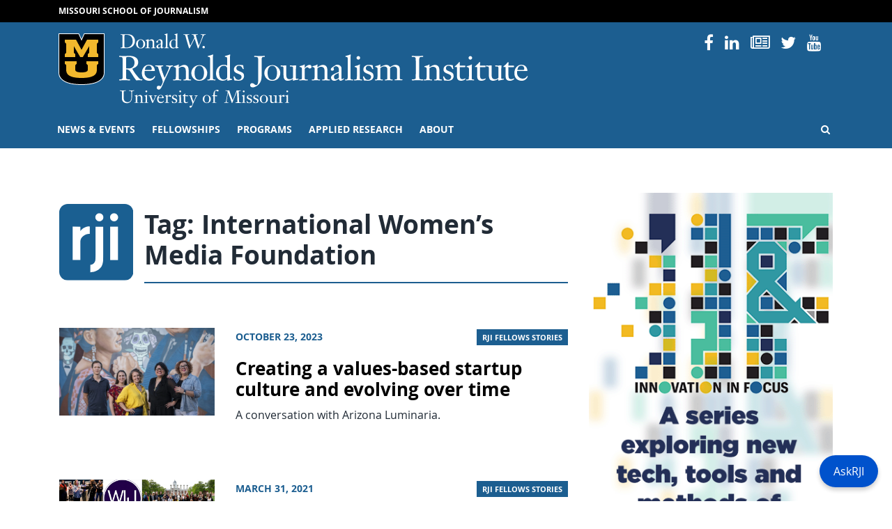

--- FILE ---
content_type: text/html; charset=UTF-8
request_url: https://rjionline.org/tag/international-womens-media-foundation/
body_size: 72205
content:
<!doctype html>
<html lang="en-US">
  <head>
  <meta charset="utf-8">
  <meta http-equiv="x-ua-compatible" content="ie=edge">
  <meta name="viewport" content="width=device-width, initial-scale=1, shrink-to-fit=no">
  <!------------------------------
    -  Built and Designed by:
    -  DELTA SYSTEMS GROUP
    -  http://www.deltasys.com/
    -------------------------------->
  <link rel="apple-touch-icon" sizes="180x180" href="/wp-content/themes/rji/dist/images/favicons/apple-touch-icon.png">
  <link rel="icon" type="image/png" sizes="32x32" href="/wp-content/themes/rji/dist/images/favicons/favicon-32x32.png">
  <link rel="icon" type="image/png" sizes="16x16" href="/wp-content/themes/rji/dist/images/favicons/favicon-16x16.png">
  <link rel="mask-icon" href="/wp-content/themes/rji/dist/images/favicons/safari-pinned-tab.svg" color="black">
  <link rel="shortcut icon" href="/wp-content/themes/rji/dist/images/favicons/favicon.ico">
  <meta name="msapplication-TileColor" content="#1c5e90">
  <meta name="msapplication-TileImage" content="/wp-content/themes/rji/dist/images/favicons/mstile-150x150.png">
  <meta name="msapplication-config" content="/wp-content/themes/rji/dist/images/favicons/browserconfig.xml">
  <meta name="theme-color" content="#1c5e90">

  <meta name="twitter:card" content="summary" />
  <meta name="twitter:site" content="@Mizzou" />

      <meta name="twitter:title" content="International Women’s Media Foundation" />
    <meta name="twitter:url" content="" />
    <meta name="twitter:description" content="" />
    <meta name="twitter:image" content="https://rjionline.orghttps://rjionline.org/wp-content/themes/rji/dist/images/default-featured.jpg" />
    <meta name="twitter:image:alt" content="Mizzou logo" />
  
  <title>International Women’s Media Foundation &#8211; RJI</title>
<meta name='robots' content='max-image-preview:large' />
<link rel="alternate" type="application/rss+xml" title="RJI &raquo; International Women’s Media Foundation Tag Feed" href="https://rjionline.org/tag/international-womens-media-foundation/feed/" />
		<!-- This site uses the Google Analytics by MonsterInsights plugin v9.7.0 - Using Analytics tracking - https://www.monsterinsights.com/ -->
							<script src="//www.googletagmanager.com/gtag/js?id=G-GPQDBEQRJ9"  data-cfasync="false" data-wpfc-render="false" type="text/javascript" async></script>
			<script data-cfasync="false" data-wpfc-render="false" type="text/javascript">
				var mi_version = '9.7.0';
				var mi_track_user = true;
				var mi_no_track_reason = '';
								var MonsterInsightsDefaultLocations = {"page_location":"https:\/\/rjionline.org\/tag\/international-womens-media-foundation\/"};
								if ( typeof MonsterInsightsPrivacyGuardFilter === 'function' ) {
					var MonsterInsightsLocations = (typeof MonsterInsightsExcludeQuery === 'object') ? MonsterInsightsPrivacyGuardFilter( MonsterInsightsExcludeQuery ) : MonsterInsightsPrivacyGuardFilter( MonsterInsightsDefaultLocations );
				} else {
					var MonsterInsightsLocations = (typeof MonsterInsightsExcludeQuery === 'object') ? MonsterInsightsExcludeQuery : MonsterInsightsDefaultLocations;
				}

								var disableStrs = [
										'ga-disable-G-GPQDBEQRJ9',
									];

				/* Function to detect opted out users */
				function __gtagTrackerIsOptedOut() {
					for (var index = 0; index < disableStrs.length; index++) {
						if (document.cookie.indexOf(disableStrs[index] + '=true') > -1) {
							return true;
						}
					}

					return false;
				}

				/* Disable tracking if the opt-out cookie exists. */
				if (__gtagTrackerIsOptedOut()) {
					for (var index = 0; index < disableStrs.length; index++) {
						window[disableStrs[index]] = true;
					}
				}

				/* Opt-out function */
				function __gtagTrackerOptout() {
					for (var index = 0; index < disableStrs.length; index++) {
						document.cookie = disableStrs[index] + '=true; expires=Thu, 31 Dec 2099 23:59:59 UTC; path=/';
						window[disableStrs[index]] = true;
					}
				}

				if ('undefined' === typeof gaOptout) {
					function gaOptout() {
						__gtagTrackerOptout();
					}
				}
								window.dataLayer = window.dataLayer || [];

				window.MonsterInsightsDualTracker = {
					helpers: {},
					trackers: {},
				};
				if (mi_track_user) {
					function __gtagDataLayer() {
						dataLayer.push(arguments);
					}

					function __gtagTracker(type, name, parameters) {
						if (!parameters) {
							parameters = {};
						}

						if (parameters.send_to) {
							__gtagDataLayer.apply(null, arguments);
							return;
						}

						if (type === 'event') {
														parameters.send_to = monsterinsights_frontend.v4_id;
							var hookName = name;
							if (typeof parameters['event_category'] !== 'undefined') {
								hookName = parameters['event_category'] + ':' + name;
							}

							if (typeof MonsterInsightsDualTracker.trackers[hookName] !== 'undefined') {
								MonsterInsightsDualTracker.trackers[hookName](parameters);
							} else {
								__gtagDataLayer('event', name, parameters);
							}
							
						} else {
							__gtagDataLayer.apply(null, arguments);
						}
					}

					__gtagTracker('js', new Date());
					__gtagTracker('set', {
						'developer_id.dZGIzZG': true,
											});
					if ( MonsterInsightsLocations.page_location ) {
						__gtagTracker('set', MonsterInsightsLocations);
					}
										__gtagTracker('config', 'G-GPQDBEQRJ9', {"forceSSL":"true","link_attribution":"true"} );
										window.gtag = __gtagTracker;										(function () {
						/* https://developers.google.com/analytics/devguides/collection/analyticsjs/ */
						/* ga and __gaTracker compatibility shim. */
						var noopfn = function () {
							return null;
						};
						var newtracker = function () {
							return new Tracker();
						};
						var Tracker = function () {
							return null;
						};
						var p = Tracker.prototype;
						p.get = noopfn;
						p.set = noopfn;
						p.send = function () {
							var args = Array.prototype.slice.call(arguments);
							args.unshift('send');
							__gaTracker.apply(null, args);
						};
						var __gaTracker = function () {
							var len = arguments.length;
							if (len === 0) {
								return;
							}
							var f = arguments[len - 1];
							if (typeof f !== 'object' || f === null || typeof f.hitCallback !== 'function') {
								if ('send' === arguments[0]) {
									var hitConverted, hitObject = false, action;
									if ('event' === arguments[1]) {
										if ('undefined' !== typeof arguments[3]) {
											hitObject = {
												'eventAction': arguments[3],
												'eventCategory': arguments[2],
												'eventLabel': arguments[4],
												'value': arguments[5] ? arguments[5] : 1,
											}
										}
									}
									if ('pageview' === arguments[1]) {
										if ('undefined' !== typeof arguments[2]) {
											hitObject = {
												'eventAction': 'page_view',
												'page_path': arguments[2],
											}
										}
									}
									if (typeof arguments[2] === 'object') {
										hitObject = arguments[2];
									}
									if (typeof arguments[5] === 'object') {
										Object.assign(hitObject, arguments[5]);
									}
									if ('undefined' !== typeof arguments[1].hitType) {
										hitObject = arguments[1];
										if ('pageview' === hitObject.hitType) {
											hitObject.eventAction = 'page_view';
										}
									}
									if (hitObject) {
										action = 'timing' === arguments[1].hitType ? 'timing_complete' : hitObject.eventAction;
										hitConverted = mapArgs(hitObject);
										__gtagTracker('event', action, hitConverted);
									}
								}
								return;
							}

							function mapArgs(args) {
								var arg, hit = {};
								var gaMap = {
									'eventCategory': 'event_category',
									'eventAction': 'event_action',
									'eventLabel': 'event_label',
									'eventValue': 'event_value',
									'nonInteraction': 'non_interaction',
									'timingCategory': 'event_category',
									'timingVar': 'name',
									'timingValue': 'value',
									'timingLabel': 'event_label',
									'page': 'page_path',
									'location': 'page_location',
									'title': 'page_title',
									'referrer' : 'page_referrer',
								};
								for (arg in args) {
																		if (!(!args.hasOwnProperty(arg) || !gaMap.hasOwnProperty(arg))) {
										hit[gaMap[arg]] = args[arg];
									} else {
										hit[arg] = args[arg];
									}
								}
								return hit;
							}

							try {
								f.hitCallback();
							} catch (ex) {
							}
						};
						__gaTracker.create = newtracker;
						__gaTracker.getByName = newtracker;
						__gaTracker.getAll = function () {
							return [];
						};
						__gaTracker.remove = noopfn;
						__gaTracker.loaded = true;
						window['__gaTracker'] = __gaTracker;
					})();
									} else {
										console.log("");
					(function () {
						function __gtagTracker() {
							return null;
						}

						window['__gtagTracker'] = __gtagTracker;
						window['gtag'] = __gtagTracker;
					})();
									}
			</script>
			
							<!-- / Google Analytics by MonsterInsights -->
		<style id='wp-img-auto-sizes-contain-inline-css' type='text/css'>
img:is([sizes=auto i],[sizes^="auto," i]){contain-intrinsic-size:3000px 1500px}
/*# sourceURL=wp-img-auto-sizes-contain-inline-css */
</style>
<style id='wp-emoji-styles-inline-css' type='text/css'>

	img.wp-smiley, img.emoji {
		display: inline !important;
		border: none !important;
		box-shadow: none !important;
		height: 1em !important;
		width: 1em !important;
		margin: 0 0.07em !important;
		vertical-align: -0.1em !important;
		background: none !important;
		padding: 0 !important;
	}
/*# sourceURL=wp-emoji-styles-inline-css */
</style>
<style id='wp-block-library-inline-css' type='text/css'>
:root{--wp-block-synced-color:#7a00df;--wp-block-synced-color--rgb:122,0,223;--wp-bound-block-color:var(--wp-block-synced-color);--wp-editor-canvas-background:#ddd;--wp-admin-theme-color:#007cba;--wp-admin-theme-color--rgb:0,124,186;--wp-admin-theme-color-darker-10:#006ba1;--wp-admin-theme-color-darker-10--rgb:0,107,160.5;--wp-admin-theme-color-darker-20:#005a87;--wp-admin-theme-color-darker-20--rgb:0,90,135;--wp-admin-border-width-focus:2px}@media (min-resolution:192dpi){:root{--wp-admin-border-width-focus:1.5px}}.wp-element-button{cursor:pointer}:root .has-very-light-gray-background-color{background-color:#eee}:root .has-very-dark-gray-background-color{background-color:#313131}:root .has-very-light-gray-color{color:#eee}:root .has-very-dark-gray-color{color:#313131}:root .has-vivid-green-cyan-to-vivid-cyan-blue-gradient-background{background:linear-gradient(135deg,#00d084,#0693e3)}:root .has-purple-crush-gradient-background{background:linear-gradient(135deg,#34e2e4,#4721fb 50%,#ab1dfe)}:root .has-hazy-dawn-gradient-background{background:linear-gradient(135deg,#faaca8,#dad0ec)}:root .has-subdued-olive-gradient-background{background:linear-gradient(135deg,#fafae1,#67a671)}:root .has-atomic-cream-gradient-background{background:linear-gradient(135deg,#fdd79a,#004a59)}:root .has-nightshade-gradient-background{background:linear-gradient(135deg,#330968,#31cdcf)}:root .has-midnight-gradient-background{background:linear-gradient(135deg,#020381,#2874fc)}:root{--wp--preset--font-size--normal:16px;--wp--preset--font-size--huge:42px}.has-regular-font-size{font-size:1em}.has-larger-font-size{font-size:2.625em}.has-normal-font-size{font-size:var(--wp--preset--font-size--normal)}.has-huge-font-size{font-size:var(--wp--preset--font-size--huge)}.has-text-align-center{text-align:center}.has-text-align-left{text-align:left}.has-text-align-right{text-align:right}.has-fit-text{white-space:nowrap!important}#end-resizable-editor-section{display:none}.aligncenter{clear:both}.items-justified-left{justify-content:flex-start}.items-justified-center{justify-content:center}.items-justified-right{justify-content:flex-end}.items-justified-space-between{justify-content:space-between}.screen-reader-text{border:0;clip-path:inset(50%);height:1px;margin:-1px;overflow:hidden;padding:0;position:absolute;width:1px;word-wrap:normal!important}.screen-reader-text:focus{background-color:#ddd;clip-path:none;color:#444;display:block;font-size:1em;height:auto;left:5px;line-height:normal;padding:15px 23px 14px;text-decoration:none;top:5px;width:auto;z-index:100000}html :where(.has-border-color){border-style:solid}html :where([style*=border-top-color]){border-top-style:solid}html :where([style*=border-right-color]){border-right-style:solid}html :where([style*=border-bottom-color]){border-bottom-style:solid}html :where([style*=border-left-color]){border-left-style:solid}html :where([style*=border-width]){border-style:solid}html :where([style*=border-top-width]){border-top-style:solid}html :where([style*=border-right-width]){border-right-style:solid}html :where([style*=border-bottom-width]){border-bottom-style:solid}html :where([style*=border-left-width]){border-left-style:solid}html :where(img[class*=wp-image-]){height:auto;max-width:100%}:where(figure){margin:0 0 1em}html :where(.is-position-sticky){--wp-admin--admin-bar--position-offset:var(--wp-admin--admin-bar--height,0px)}@media screen and (max-width:600px){html :where(.is-position-sticky){--wp-admin--admin-bar--position-offset:0px}}
/*# sourceURL=/wp-includes/css/dist/block-library/common.min.css */
</style>
<style id='classic-theme-styles-inline-css' type='text/css'>
/*! This file is auto-generated */
.wp-block-button__link{color:#fff;background-color:#32373c;border-radius:9999px;box-shadow:none;text-decoration:none;padding:calc(.667em + 2px) calc(1.333em + 2px);font-size:1.125em}.wp-block-file__button{background:#32373c;color:#fff;text-decoration:none}
/*# sourceURL=/wp-includes/css/classic-themes.min.css */
</style>
<link rel='stylesheet' id='panda-pods-repeater-general-styles-css' href='https://rjionline.org/wp-content/plugins/panda-pods-repeater-field/css/general.min.css?ver=1.0.0' type='text/css' media='all' />
<link rel='stylesheet' id='panda-pods-repeater-styles-css' href='https://rjionline.org/wp-content/plugins/panda-pods-repeater-field/css/front-end.min.css?ver=1.2.0' type='text/css' media='all' />
<link rel='stylesheet' id='tablepress-default-css' href='https://rjionline.org/wp-content/plugins/tablepress/css/build/default.css?ver=3.2.6' type='text/css' media='all' />
<style id='tablepress-default-inline-css' type='text/css'>
.small-center-text{font-size:.75em;line-height:1.25em}.small-center-text td{text-align:center}.small-center-text tr,.small-center-text thead,.small-center-text th{background:#c7e8ed}.head-background{background:#c7e8ed}
/*# sourceURL=tablepress-default-inline-css */
</style>
<link rel='stylesheet' id='tablepress-responsive-tables-css' href='https://rjionline.org/wp-content/plugins/tablepress-responsive-tables/css/tablepress-responsive.min.css?ver=1.8' type='text/css' media='all' />
<link rel='stylesheet' id='heateor_sss_frontend_css-css' href='https://rjionline.org/wp-content/plugins/sassy-social-share/public/css/sassy-social-share-public.css?ver=3.3.79' type='text/css' media='all' />
<style id='heateor_sss_frontend_css-inline-css' type='text/css'>
.heateor_sss_button_instagram span.heateor_sss_svg,a.heateor_sss_instagram span.heateor_sss_svg{background:radial-gradient(circle at 30% 107%,#fdf497 0,#fdf497 5%,#fd5949 45%,#d6249f 60%,#285aeb 90%)}.heateor_sss_horizontal_sharing .heateor_sss_svg,.heateor_sss_standard_follow_icons_container .heateor_sss_svg{color:#fff;border-width:0px;border-style:solid;border-color:transparent}.heateor_sss_horizontal_sharing .heateorSssTCBackground{color:#666}.heateor_sss_horizontal_sharing span.heateor_sss_svg:hover,.heateor_sss_standard_follow_icons_container span.heateor_sss_svg:hover{border-color:transparent;}.heateor_sss_vertical_sharing span.heateor_sss_svg,.heateor_sss_floating_follow_icons_container span.heateor_sss_svg{color:#fff;border-width:0px;border-style:solid;border-color:transparent;}.heateor_sss_vertical_sharing .heateorSssTCBackground{color:#666;}.heateor_sss_vertical_sharing span.heateor_sss_svg:hover,.heateor_sss_floating_follow_icons_container span.heateor_sss_svg:hover{border-color:transparent;}@media screen and (max-width:783px) {.heateor_sss_vertical_sharing{display:none!important}}
/*# sourceURL=heateor_sss_frontend_css-inline-css */
</style>
<link rel='stylesheet' id='sage/main.css-css' href='https://rjionline.org/wp-content/themes/rji/dist/styles/main.css' type='text/css' media='all' />
<script type="text/javascript" src="https://rjionline.org/wp-content/plugins/google-analytics-premium/assets/js/frontend-gtag.min.js?ver=9.7.0" id="monsterinsights-frontend-script-js" async="async" data-wp-strategy="async"></script>
<script data-cfasync="false" data-wpfc-render="false" type="text/javascript" id='monsterinsights-frontend-script-js-extra'>/* <![CDATA[ */
var monsterinsights_frontend = {"js_events_tracking":"true","download_extensions":"doc,pdf,ppt,zip,xls,docx,pptx,xlsx","inbound_paths":"[{\"path\":\"\\\/go\\\/\",\"label\":\"affiliate\"},{\"path\":\"\\\/recommend\\\/\",\"label\":\"affiliate\"}]","home_url":"https:\/\/rjionline.org","hash_tracking":"false","v4_id":"G-GPQDBEQRJ9"};/* ]]> */
</script>
<script type="text/javascript" src="https://rjionline.org/wp-includes/js/jquery/jquery.min.js?ver=3.7.1" id="jquery-core-js"></script>
<script type="text/javascript" src="https://rjionline.org/wp-includes/js/jquery/jquery-migrate.min.js?ver=3.4.1" id="jquery-migrate-js"></script>
<link rel="https://api.w.org/" href="https://rjionline.org/wp-json/" /><link rel="alternate" title="JSON" type="application/json" href="https://rjionline.org/wp-json/wp/v2/tags/6867" /><link rel="EditURI" type="application/rsd+xml" title="RSD" href="https://rjionline.org/xmlrpc.php?rsd" />
<meta name="generator" content="WordPress 6.9" />
		<style type="text/css" id="wp-custom-css">
			.iframe-container{ position: relative; width: 100%; padding-bottom: 56.25%; height: 0; margin-bottom: 1em;}

.iframe-container.soundcloud{
	padding-bottom: 166px;
}

.iframe-container iframe{ position: absolute; top:0; left: 0; width: 100%; height: 100%; }

.iframe-container iframe.soundcloud{
	height: 100%;
}

.guest-footer {
	background: #f5f5f5;
	margin-bottom: 2em;
	padding: 0.5em 1em;
}

.small-text {
	font-size: 0.75em;
}

.center-text {
	text-align: center;
}

.wp-block-button__link {
	background-color: #006983;
	text-align: center;
}

.scrollable {
	height: 0;
	overflow-y: scroll;
	padding-bottom: 56.25%;
	width: 100%;
}

  .dl-horizontal dt {
    float: left;
    width: 220px;
    overflow: hidden;
    clear: left;
    text-align: right;
    text-overflow: ellipsis;
    white-space: nowrap;
  }
  .dl-horizontal dd {
    margin-left: 240px;
  }

.tiled-gallery-caption {
display: none !important;
}

figcaption.blocks-gallery-caption {
	text-align: center;
	font-style: italic;
	font-size: 0.85em;
	color: #999999;
	margin-bottom: 1em;
}

.social-nav .nav-item:nth-child(2) {
	display: none;
}

.archive.category .post-category,
.search-results .post-category {
	display: none;
}

#site-footer #footer-contact a:not(.btn):not( .wp-block-button__link):not(.gform_button) {
  color: #1c5e90;
}

#site-footer #footer-contact a:not(.btn):not( .wp-block-button__link):not(.gform_button):hover {
  color: #000;
}

.author-name a {
	font-size: 1.25rem;
	font-weight: 700;
	text-decoration: none;
}

.text-muted.bg-light-blue {
  background-color: #f2f8fc;
  color: #333 !important;
}		</style>
		<style id="kirki-inline-styles"></style></head>
  <body class="archive tag tag-international-womens-media-foundation tag-6867 wp-embed-responsive wp-theme-rjiresources sidebar-primary app-data index-data archive-data tag-data tag-6867-data tag-international-womens-media-foundation-data" tabindex="-1">

    <a href="#content" class="skip-to-content">Skip to Content</a>
    <a href="#primary-nav-skip" class="skip-to-content">Skip to Navigation</a>

        <header id="site-header" role="banner">

  <div id="preheader">
    <div class="container">
      <div class="row">
        <div class="col">
          <a href="https://journalism.missouri.edu/">Missouri School of Journalism</a>
        </div>
      </div>
    </div>
  </div>

  <div id="site-logo" class="logo pt-3 pb-1">
    <div class="container">

      <div class="row">
         <div class="col-12 col-lg-8">
              <div id="header-sig" class="unit-sig">
                  <p class="unit-sig__logo">
                    <a href="https://missouri.edu" target="_blank">Mizzou Logo</a>
                  </p>
                  <h1 class="unit-sig__unit">
                    <a href="https://rjionline.org/" title="RJI">
                      RJI
                    </a>
                  </h1>
                  <h2 class="unit-sig__wordmark">
                    <a href="https://missouri.edu" target="_blank">
                      University of Missouri
                    </a>
                  </h2>
              </div>
          </div>

          <div class="col-12 d-none d-lg-flex col-lg-4 text-right">
            <ul class="social-nav"><li class="nav-item social-icon">
                    <a href="https://www.facebook.com/pages/Reynolds-Journalism-Institute/31750273164">
                        <i class="fa fa-facebook-f"></i>
                        <span>Facebook</span>
                    </a>
                </li><li class="nav-item social-icon">
                    <a href="https://www.instagram.com/reynoldsjournalisminstitute/">
                        <i class="fa fa-instagram"></i>
                        <span>Instagram</span>
                    </a>
                </li><li class="nav-item social-icon">
                    <a href="https://www.linkedin.com/company/1300742">
                        <i class="fa fa-linkedin"></i>
                        <span>Linked In</span>
                    </a>
                </li><li class="nav-item social-icon">
                    <a href="https://www.rjionline.org/newsletters">
                        <i class="fa fa-newspaper-o"></i>
                        <span>Newsletters</span>
                    </a>
                </li><li class="nav-item social-icon">
                    <a href="https://twitter.com/rji">
                        <i class="fa fa-twitter"></i>
                        <span>Twitter</span>
                    </a>
                </li><li class="nav-item social-icon">
                    <a href="https://www.youtube.com/user/reynoldsjournalism">
                        <i class="fa fa-youtube"></i>
                        <span>YouTube</span>
                    </a>
                </li></ul>
          </div>
      </div>

    </div>
  </div>

  <div id="primary-nav">
    <div class="container">

      <div class="row">
        <div class="col">

          <nav class="nav-primary navbar navbar-expand-lg"
            tabindex="-1" role="navigation">

            <button id="hamburger" class="collapsed" type="button"
              data-toggle="collapse" data-target="#primary-nav-container"
              aria-controls="navbarSupportedContent" aria-expanded="false" aria-label="Toggle navigation">
              <span class="mu-menu-icon hamburger-label">Menu</span>
              <div class="hamburger-box">
                <div class="hamburger-inner"></div>
              </div>
            </button>

            <div id="primary-nav-container" class="collapse navbar-collapse">
                              <ul id="menu-primary" class="nav navbar-nav"><li id="menu-item-17344" class="menu-item menu-item-type-post_type menu-item-object-page current_page_parent menu-item-has-children menu-item-17344"><a href="https://rjionline.org/news/">News &amp; events</a>
<ul class="sub-menu">
	<li id="menu-item-46" class="menu-item menu-item-type-post_type menu-item-object-page current_page_parent menu-item-46"><a href="https://rjionline.org/news/">RJI news</a></li>
	<li id="menu-item-19829" class="menu-item menu-item-type-taxonomy menu-item-object-category menu-item-19829"><a href="https://rjionline.org/category/column/">RJI columns</a></li>
	<li id="menu-item-16336" class="menu-item menu-item-type-post_type menu-item-object-page menu-item-16336"><a href="https://rjionline.org/pictures-of-the-year/">Pictures of the Year (POY)</a></li>
	<li id="menu-item-16332" class="menu-item menu-item-type-post_type menu-item-object-page menu-item-16332"><a href="https://rjionline.org/studentinnovationcompetition/">Student Innovation Competition</a></li>
	<li id="menu-item-18617" class="menu-item menu-item-type-post_type menu-item-object-page menu-item-18617"><a href="https://rjionline.org/programs/women-in-journalism-workshop/">Women in Journalism Workshop</a></li>
	<li id="menu-item-19190" class="menu-item menu-item-type-post_type menu-item-object-page menu-item-19190"><a href="https://rjionline.org/newsletters/">RJI weekend newsletter</a></li>
	<li id="menu-item-27435" class="menu-item menu-item-type-post_type menu-item-object-page menu-item-27435"><a href="https://rjionline.org/rji-insight/">RJI Insight Magazine</a></li>
	<li id="menu-item-18365" class="menu-item menu-item-type-post_type menu-item-object-page menu-item-18365"><a href="https://rjionline.org/rji-newsbooks/">RJI Newsbooks</a></li>
</ul>
</li>
<li id="menu-item-16859" class="menu-item menu-item-type-post_type menu-item-object-page menu-item-has-children menu-item-16859"><a href="https://rjionline.org/about-rji-fellowships/">Fellowships</a>
<ul class="sub-menu">
	<li id="menu-item-19170" class="menu-item menu-item-type-custom menu-item-object-custom menu-item-has-children menu-item-19170"><a href="/position/fellows/">Fellows</a>
	<ul class="sub-menu">
		<li id="menu-item-19131" class="menu-item menu-item-type-custom menu-item-object-custom menu-item-19131"><a href="/fellowship-class/2025-2026/">Current fellows</a></li>
	</ul>
</li>
	<li id="menu-item-16875" class="menu-item menu-item-type-post_type menu-item-object-page menu-item-has-children menu-item-16875"><a href="https://rjionline.org/about-rji-fellowships/">RJI Professional Innovation Fellowships</a>
	<ul class="sub-menu">
		<li id="menu-item-19166" class="menu-item menu-item-type-custom menu-item-object-custom menu-item-19166"><a href="/about-rji-fellowships#individual">Individual</a></li>
		<li id="menu-item-19168" class="menu-item menu-item-type-custom menu-item-object-custom menu-item-19168"><a href="/about-rji-fellowships#institutional">Institutional</a></li>
		<li id="menu-item-19167" class="menu-item menu-item-type-custom menu-item-object-custom menu-item-19167"><a href="/about-rji-fellowships#technology">Emerging Technology</a></li>
		<li id="menu-item-19169" class="menu-item menu-item-type-custom menu-item-object-custom menu-item-19169"><a href="/about-rji-fellowships#process">Fellowship process and timeline</a></li>
	</ul>
</li>
	<li id="menu-item-40" class="menu-item menu-item-type-post_type menu-item-object-page menu-item-40"><a href="https://rjionline.org/frequently-asked-questions/">Frequently asked questions</a></li>
	<li id="menu-item-19584" class="menu-item menu-item-type-post_type menu-item-object-page menu-item-19584"><a href="https://rjionline.org/resources/">Resources</a></li>
	<li id="menu-item-17134" class="menu-item menu-item-type-post_type menu-item-object-page menu-item-17134"><a href="https://rjionline.org/student-innovation-fellowships/">Student Innovation Fellowships</a></li>
</ul>
</li>
<li id="menu-item-17183" class="menu-item menu-item-type-post_type menu-item-object-page menu-item-has-children menu-item-17183"><a href="https://rjionline.org/programs/">Programs</a>
<ul class="sub-menu">
	<li id="menu-item-16324" class="menu-item menu-item-type-post_type menu-item-object-page menu-item-16324"><a href="https://rjionline.org/drone-journalism/">Aerial Journalism</a></li>
	<li id="menu-item-16335" class="menu-item menu-item-type-post_type menu-item-object-page menu-item-16335"><a href="https://rjionline.org/jdna/">Journalism Digital News Archive (JDNA)</a></li>
	<li id="menu-item-17276" class="menu-item menu-item-type-post_type menu-item-object-page menu-item-17276"><a href="https://rjionline.org/potter-digital-ambassadors/">Potter Digital Ambassadors</a></li>
	<li id="menu-item-16337" class="menu-item menu-item-type-post_type menu-item-object-page menu-item-16337"><a href="https://rjionline.org/trusting-news/">Trusting News Project</a></li>
</ul>
</li>
<li id="menu-item-17136" class="menu-item menu-item-type-post_type menu-item-object-page menu-item-has-children menu-item-17136"><a href="https://rjionline.org/applied-research/">Applied Research</a>
<ul class="sub-menu">
	<li id="menu-item-16887" class="menu-item menu-item-type-taxonomy menu-item-object-series menu-item-16887"><a href="https://rjionline.org/series/innovation-in-focus/">Innovation in Focus</a></li>
	<li id="menu-item-32508" class="menu-item menu-item-type-custom menu-item-object-custom menu-item-32508"><a href="https://www.newsmediahelpdesk.org/">News Media Help Desk</a></li>
	<li id="menu-item-31584" class="menu-item menu-item-type-post_type menu-item-object-page menu-item-31584"><a href="https://rjionline.org/public-policy-and-journalism/">Public Policy and Journalism</a></li>
	<li id="menu-item-26952" class="menu-item menu-item-type-post_type menu-item-object-page menu-item-26952"><a href="https://rjionline.org/applied-research/collaboration-toolkit/">Collaboration Toolkit</a></li>
	<li id="menu-item-26341" class="menu-item menu-item-type-post_type menu-item-object-page menu-item-26341"><a href="https://rjionline.org/research-of-note/">Research of note</a></li>
	<li id="menu-item-30612" class="menu-item menu-item-type-post_type menu-item-object-page menu-item-30612"><a href="https://rjionline.org/source-auditing-tool/">Source Auditing Tool</a></li>
</ul>
</li>
<li id="menu-item-16301" class="menu-item menu-item-type-post_type menu-item-object-page menu-item-has-children menu-item-16301"><a href="https://rjionline.org/about-rji/">About</a>
<ul class="sub-menu">
	<li id="menu-item-16874" class="menu-item menu-item-type-post_type menu-item-object-page menu-item-16874"><a href="https://rjionline.org/about-rji/">About RJI</a></li>
	<li id="menu-item-16852" class="menu-item menu-item-type-post_type_archive menu-item-object-person menu-item-16852"><a href="https://rjionline.org/people/">People</a></li>
	<li id="menu-item-68" class="menu-item menu-item-type-post_type menu-item-object-page menu-item-68"><a href="https://rjionline.org/facilities/">Facilities</a></li>
	<li id="menu-item-16305" class="menu-item menu-item-type-post_type menu-item-object-page menu-item-16305"><a href="https://rjionline.org/history/">Our timeline</a></li>
	<li id="menu-item-28212" class="menu-item menu-item-type-custom menu-item-object-custom menu-item-28212"><a href="https://rjionline.org/wp-content/uploads/sites/2/2023/12/RJI-strategic-plan-1-page-230925-4.pdf">Download RJI Strategic Plan 2023–2026</a></li>
	<li id="menu-item-19408" class="menu-item menu-item-type-custom menu-item-object-custom menu-item-19408"><a href="/wp-content/uploads/sites/2/2018/10/rji10years01.pdf">Download 10 Innovative Years: 2008–2018</a></li>
</ul>
</li>
<li class="menu-item menu-item-search"><a href="/?s=" class="search-open"><i class="fa fa-search" title="Open Search"></i><span class="sr-only">Open Search</span></a></li></ul>
              
              <div class="menu-search">
                <form role="search" method="get" class="search-form" action="https://rjionline.org/">
				<label>
					<span class="screen-reader-text">Search for:</span>
					<input type="search" class="search-field" placeholder="Search &hellip;" value="" name="s" />
				</label>
				<input type="submit" class="search-submit" value="Search" />
			</form>
                <button class="search-close" role="button">
                  <i class="fa fa-times" title="Close Search"></i>
                  <span class="sr-only">Close Search</span>
                </button>
              </div>
            </div>

          </nav>

        </div>
      </div>

    </div>
  </div>
</header>

          <main id="site-main" role="main" tabindex="-1">
  <div id="document" role="document">

        <div class="container">
    
        <div class="row">
    
    <div class="page-content  col-lg-8 ">

        <div class="page-header mt-3 mb-4">
  <div class="row align-items-start no-gutters">
    <div class="col-2 pr-2">
      <img src="https://rjionline.org/wp-content/themes/rji/dist/images/logo-keypad.svg" alt="RJI logo mark" class="float-left mr-2" />
    </div>
    <div class="col col-title">
      <h1 class="title page-title">Tag: <span>International Women’s Media Foundation</span></h1>
    </div>
  </div>
</div>

  
       <article class="entry-list-item post-26354 post type-post status-publish format-standard has-post-thumbnail hentry category-rji-fellows-stories category-rji-fellows-class-of-2023-2024 category-news category-rji-fellowships category-citizen-and-community-news tag-iwmf tag-tara-gatewood tag-fund-for-indigenous-journalists tag-jennifer-mizgata tag-arizona-luminaria tag-new-lion-business-of-the-year-award tag-lion-publishers tag-irene-mckisson tag-dianna-nanez tag-becky-pallack tag-international-womens-media-foundation tag-chelsea-curtis series-rji-fellows-class-of-2023-2024">
  <div class="row">

    <div class="col-sm-4">
        <a href="https://rjionline.org/news/creating-a-values-based-startup-culture-and-evolving-over-time/">
                  <img width="1200" height="675" src="https://rjionline.org/wp-content/uploads/sites/2/2023/10/mizgataj23102001.png" class="attachment-post-thumbnail size-post-thumbnail wp-post-image" alt="Staff of Arizona Luminaria" decoding="async" srcset="https://rjionline.org/wp-content/uploads/sites/2/2023/10/mizgataj23102001.png 1200w, https://rjionline.org/wp-content/uploads/sites/2/2023/10/mizgataj23102001-300x169.png 300w, https://rjionline.org/wp-content/uploads/sites/2/2023/10/mizgataj23102001-1024x576.png 1024w, https://rjionline.org/wp-content/uploads/sites/2/2023/10/mizgataj23102001-768x432.png 768w, https://rjionline.org/wp-content/uploads/sites/2/2023/10/mizgataj23102001-760x428.png 760w" sizes="(max-width: 1200px) 100vw, 1200px" />
                </a>
    </div>

    <div class="col-sm-8">
      <header>
                  <div class="entry-meta">
    <time class="updated" datetime="2023-10-23T14:00:00+00:00">October 23, 2023</time>
  
    <div class="post-category my-2 m-md-0 text-md-right float-md-right">
        <a href="https://rjionline.org/category/rji-fellows-stories/">
      RJI Fellows stories
    </a>
      </div>
  </div>
        
        <h2 class="entry-title">
          <a href="https://rjionline.org/news/creating-a-values-based-startup-culture-and-evolving-over-time/">Creating a values-based startup culture and evolving over time</a>
        </h2>
      </header>
      <div class="entry-summary">
        <p>A conversation with Arizona Luminaria.</p>
      </div>
    </div>

  </div>
</article>
       <article class="entry-list-item post-19138 post type-post status-publish format-standard has-post-thumbnail hentry category-presentation category-events tag-twitter tag-mit tag-rory-peck tag-national-public-radio tag-first-draft-news tag-michigan-state-university tag-mcclatchy tag-sacramento-bee tag-post-trauma-management tag-new-york-university tag-university-of-kent tag-university-of-michigan tag-washington-post tag-tamar-charney tag-trauma-risk-incident-management tag-augmented-reality tag-presspad tag-salt-lake-tribune tag-international-womens-media-foundation tag-kat-duncan tag-theresa-poulson tag-virtual-reality tag-harlo-holmes tag-cath-mossom tag-national-assoication-of-hispanic-journalists tag-women-in-journalism-workshop tag-heat-training tag-actual-reality tag-vr tag-freedom-of-the-press-foundation tag-university-of-maryland tag-rps-partnership tag-npr tag-digital-security tag-a-guide-to-immersive-ethics tag-chicago-tribune tag-sophie-chou tag-columbia-university tag-uk-special-forces tag-propublica tag-wij tag-leah-millis tag-google-news-fellow tag-texas-observer tag-uksf tag-san-francisco-chronicle tag-susan-smith-richardson tag-marissa-lang tag-npr-one tag-center-for-public-integrity tag-fco tag-reuters tag-newsroom-practice-change tag-public-radio-international tag-coronavirus-daily tag-cpi tag-iwmf tag-solutions-journalism-network tag-chicago-reporter tag-wdet tag-michigan-radio tag-data-journalism tag-massachusetts-institute-of-technology tag-acos-training tag-tampa-bay-times tag-laura-garcia tag-pew-research-center tag-wemu series-women-in-journalism-workshop">
  <div class="row">

    <div class="col-sm-4">
        <a href="https://rjionline.org/presentation/women-in-journalism-workshop-2021/">
                  <img width="1920" height="1085" src="https://rjionline.org/wp-content/uploads/sites/2/2020/12/WIJWorkshopBanner2020.jpg" class="attachment-post-thumbnail size-post-thumbnail wp-post-image" alt="Women in Journalism Workshop" decoding="async" loading="lazy" srcset="https://rjionline.org/wp-content/uploads/sites/2/2020/12/WIJWorkshopBanner2020.jpg 1920w, https://rjionline.org/wp-content/uploads/sites/2/2020/12/WIJWorkshopBanner2020-300x170.jpg 300w, https://rjionline.org/wp-content/uploads/sites/2/2020/12/WIJWorkshopBanner2020-1024x579.jpg 1024w, https://rjionline.org/wp-content/uploads/sites/2/2020/12/WIJWorkshopBanner2020-768x434.jpg 768w, https://rjionline.org/wp-content/uploads/sites/2/2020/12/WIJWorkshopBanner2020-1536x868.jpg 1536w, https://rjionline.org/wp-content/uploads/sites/2/2020/12/WIJWorkshopBanner2020-760x428.jpg 760w" sizes="auto, (max-width: 1920px) 100vw, 1920px" />
                </a>
    </div>

    <div class="col-sm-8">
      <header>
                  <div class="entry-meta">
    <time class="updated" datetime="2021-03-31T15:54:38+00:00">March 31, 2021</time>
  
    <div class="post-category my-2 m-md-0 text-md-right float-md-right">
        <a href="https://rjionline.org/category/rji-fellows-stories/">
      RJI Fellows stories
    </a>
      </div>
  </div>
        
        <h2 class="entry-title">
          <a href="https://rjionline.org/presentation/women-in-journalism-workshop-2021/">Women in Journalism Workshop 2021</a>
        </h2>
      </header>
      <div class="entry-summary">
        <p>The Women in Journalism Workshop is an annual workshop that focuses on challenges, accomplishments and issues specific to women in the journalism industry today.</p>
      </div>
    </div>

  </div>
</article>
  
  

        </div>
    
        <aside class="sidebar col-12 col-lg-4">
              <a href="https://rjionline.org/series/innovation-in-focus/">
    <img width="360" height="640" src="https://rjionline.org/wp-content/uploads/sites/2/2024/06/Innovation-in-Focus-240626-1.png" class="attachment-full size-full size-house_ad_mobile" alt="Innovation in Focus" decoding="async" loading="lazy" srcset="https://rjionline.org/wp-content/uploads/sites/2/2024/06/Innovation-in-Focus-240626-1.png 360w, https://rjionline.org/wp-content/uploads/sites/2/2024/06/Innovation-in-Focus-240626-1-169x300.png 169w" sizes="auto, (max-width: 360px) 100vw, 360px" /></a>
          </aside>
    
        </div>
    
        </div>
    
</main>
    
        <section class="section-blue bottom-headline">
    <div class="container">
    	<h2 class="title">
    		<p><strong>Follow RJI</strong></p>
    		<ul class="social-nav"><li class="nav-item social-icon">
                    <a href="https://www.facebook.com/pages/Reynolds-Journalism-Institute/31750273164">
                        <i class="fa fa-facebook-f"></i>
                        <span>Facebook</span>
                    </a>
                </li><li class="nav-item social-icon">
                    <a href="https://www.instagram.com/reynoldsjournalisminstitute/">
                        <i class="fa fa-instagram"></i>
                        <span>Instagram</span>
                    </a>
                </li><li class="nav-item social-icon">
                    <a href="https://www.linkedin.com/company/1300742">
                        <i class="fa fa-linkedin"></i>
                        <span>Linked In</span>
                    </a>
                </li><li class="nav-item social-icon">
                    <a href="https://www.rjionline.org/newsletters">
                        <i class="fa fa-newspaper-o"></i>
                        <span>Newsletters</span>
                    </a>
                </li><li class="nav-item social-icon">
                    <a href="https://twitter.com/rji">
                        <i class="fa fa-twitter"></i>
                        <span>Twitter</span>
                    </a>
                </li><li class="nav-item social-icon">
                    <a href="https://www.youtube.com/user/reynoldsjournalism">
                        <i class="fa fa-youtube"></i>
                        <span>YouTube</span>
                    </a>
                </li></ul>
    	</h2>
    </div>
  </section>

<footer id="site-footer" role="content-info">

  <div class="footer-main py-5">
    <div class="container">
      <div class="row">

        <div class="container-left">
          <div class="row footer-links">
                          <ul id="menu-footer-menu" class="nav navbar-nav"><li id="menu-item-17312" class="menu-item menu-item-type-post_type menu-item-object-page menu-item-has-children menu-item-17312"><a href="https://rjionline.org/news-events/">News &amp; events</a>
<ul class="sub-menu">
	<li id="menu-item-17469" class="menu-item menu-item-type-post_type menu-item-object-page current_page_parent menu-item-17469"><a href="https://rjionline.org/news/">RJI news</a></li>
	<li id="menu-item-19831" class="menu-item menu-item-type-taxonomy menu-item-object-category menu-item-19831"><a href="https://rjionline.org/category/column/">RJI columns</a></li>
	<li id="menu-item-17470" class="menu-item menu-item-type-post_type menu-item-object-page menu-item-17470"><a href="https://rjionline.org/pictures-of-the-year/">Pictures of the Year</a></li>
	<li id="menu-item-17471" class="menu-item menu-item-type-post_type menu-item-object-page menu-item-17471"><a href="https://rjionline.org/studentinnovationcompetition/">Student Innovation Competition</a></li>
	<li id="menu-item-19409" class="menu-item menu-item-type-post_type menu-item-object-page menu-item-19409"><a href="https://rjionline.org/programs/women-in-journalism-workshop/">Women in Journalism Workshop</a></li>
	<li id="menu-item-19410" class="menu-item menu-item-type-post_type menu-item-object-page menu-item-19410"><a href="https://rjionline.org/newsletters/">RJI Weekend Newsletter</a></li>
	<li id="menu-item-19411" class="menu-item menu-item-type-post_type menu-item-object-page menu-item-19411"><a href="https://rjionline.org/rji-newsbooks/">RJI Newsbooks</a></li>
</ul>
</li>
<li id="menu-item-17313" class="menu-item menu-item-type-post_type menu-item-object-page menu-item-has-children menu-item-17313"><a href="https://rjionline.org/about-rji-fellowships/">RJI Fellowships</a>
<ul class="sub-menu">
	<li id="menu-item-19412" class="menu-item menu-item-type-custom menu-item-object-custom menu-item-19412"><a href="/position/fellows/">Fellows</a></li>
	<li id="menu-item-17472" class="menu-item menu-item-type-post_type menu-item-object-page menu-item-17472"><a href="https://rjionline.org/about-rji-fellowships/">RJI Professional Innovation Fellowships</a></li>
	<li id="menu-item-17473" class="menu-item menu-item-type-post_type menu-item-object-page menu-item-17473"><a href="https://rjionline.org/frequently-asked-questions/">Frequently asked questions</a></li>
	<li id="menu-item-19585" class="menu-item menu-item-type-post_type menu-item-object-page menu-item-19585"><a href="https://rjionline.org/resources/">Resources</a></li>
	<li id="menu-item-17474" class="menu-item menu-item-type-post_type menu-item-object-page menu-item-17474"><a href="https://rjionline.org/student-innovation-fellowships/">Student Innovation Fellowships</a></li>
</ul>
</li>
<li id="menu-item-17314" class="menu-item menu-item-type-post_type menu-item-object-page menu-item-has-children menu-item-17314"><a href="https://rjionline.org/programs/">RJI Programs</a>
<ul class="sub-menu">
	<li id="menu-item-17478" class="menu-item menu-item-type-post_type menu-item-object-page menu-item-17478"><a href="https://rjionline.org/drone-journalism/">Aerial Journalism</a></li>
	<li id="menu-item-17477" class="menu-item menu-item-type-post_type menu-item-object-page menu-item-17477"><a href="https://rjionline.org/jdna/">Journalism Digital News Archive (JDNA)</a></li>
	<li id="menu-item-17475" class="menu-item menu-item-type-post_type menu-item-object-page menu-item-17475"><a href="https://rjionline.org/potter-digital-ambassadors/">Potter Digital Ambassadors</a></li>
	<li id="menu-item-17479" class="menu-item menu-item-type-post_type menu-item-object-page menu-item-17479"><a href="https://rjionline.org/trusting-news/">Trusting News</a></li>
</ul>
</li>
<li id="menu-item-17480" class="menu-item menu-item-type-post_type menu-item-object-page menu-item-has-children menu-item-17480"><a href="https://rjionline.org/applied-research/">Applied Research</a>
<ul class="sub-menu">
	<li id="menu-item-17481" class="menu-item menu-item-type-post_type menu-item-object-page menu-item-17481"><a href="https://rjionline.org/innovation-in-focus-series/">Innovation in Focus</a></li>
	<li id="menu-item-32509" class="menu-item menu-item-type-custom menu-item-object-custom menu-item-32509"><a href="https://www.newsmediahelpdesk.org/">News Media Help Desk</a></li>
	<li id="menu-item-31585" class="menu-item menu-item-type-post_type menu-item-object-page menu-item-31585"><a href="https://rjionline.org/public-policy-and-journalism/">Public Policy and Journalism</a></li>
	<li id="menu-item-31586" class="menu-item menu-item-type-post_type menu-item-object-page menu-item-31586"><a href="https://rjionline.org/applied-research/collaboration-toolkit/">Collaboration Toolkit</a></li>
	<li id="menu-item-31587" class="menu-item menu-item-type-post_type menu-item-object-page menu-item-31587"><a href="https://rjionline.org/research-of-note/">Research of note</a></li>
	<li id="menu-item-30613" class="menu-item menu-item-type-post_type menu-item-object-page menu-item-30613"><a href="https://rjionline.org/source-auditing-tool/">Source Auditing Tool</a></li>
</ul>
</li>
<li id="menu-item-17311" class="menu-item menu-item-type-post_type menu-item-object-page menu-item-has-children menu-item-17311"><a href="https://rjionline.org/about-rji/">About RJI</a>
<ul class="sub-menu">
	<li id="menu-item-17310" class="menu-item menu-item-type-post_type_archive menu-item-object-person menu-item-17310"><a href="https://rjionline.org/people/">People</a></li>
	<li id="menu-item-17482" class="menu-item menu-item-type-post_type menu-item-object-page menu-item-17482"><a href="https://rjionline.org/facilities/">Facilities</a></li>
	<li id="menu-item-17483" class="menu-item menu-item-type-post_type menu-item-object-page menu-item-17483"><a href="https://rjionline.org/history/">Our timeline</a></li>
	<li id="menu-item-28213" class="menu-item menu-item-type-custom menu-item-object-custom menu-item-28213"><a href="https://rjionline.org/wp-content/uploads/sites/2/2023/12/RJI-strategic-plan-1-page-230925-4.pdf">Download RJI Strategic Plan 2023–2026</a></li>
	<li id="menu-item-19413" class="menu-item menu-item-type-custom menu-item-object-custom menu-item-19413"><a href="/wp-content/uploads/sites/2/2018/10/rji10years01.pdf">Download 10 Innovative Years: 2008–2018</a></li>
</ul>
</li>
</ul>
                      </div>
        </div>

        <div class="container-right">
          <div id="footer-contact" class="mb-3">
            <img src="https://rjionline.org/wp-content/themes/rji/dist/images/logo-keypad.svg" alt="RJI logo mark" class="float-left mr-2" />
            <strong class="mb-3">Donald W. Reynolds Journalism Institute</strong>
            <p class="mt-3">401 S. Ninth St.<br/>Administrative Offices, Suite 300, <br/>Columbia MO 65211</p>
            <p>573-884-9121</p>
            <p><a href="mailto:rji@rjionline.org">rji@rjionline.org</a></p>
          </div>

          <form role="search" method="get" class="search-form" action="https://rjionline.org/">
				<label>
					<span class="screen-reader-text">Search for:</span>
					<input type="search" class="search-field" placeholder="Search &hellip;" value="" name="s" />
				</label>
				<input type="submit" class="search-submit" value="Search" />
			</form>
        </div>

      </div>
    </div>
  </div>

  <div class="footer-sub py-4">
    <div class="container">
      <div class="sub-footer-row row align-items-center">
        <div class="col-12 col-md-5 col-lg-4">
          <div id="footer-sig" class="mu-sig">
            <p class="mu-sig__logo">
              <a href="https://missouri.edu">Mizzou Logo</a>
            </p>
            <h2 class="mu-sig__wordmark">
              <a href="https://missouri.edu">University of Missouri</a>
            </h2>
          </div>

        </div>

        <div class="col-12 col-md-7 col-lg-8">
          <div id="site-info">
          <p><small>&copy; <time datetime="2026">2026</time> &#8212; Curators of the <a href="//www.umsystem.edu/">University of Missouri</a>. All rights reserved. <a href="http://missouri.edu/copyright/">DMCA and other copyright information</a>. <a href="https://missouri.edu/privacy/">Privacy policy</a></small></p>
          <p><small>MU is an <a href="https://www.umsystem.edu/ums/hr/eeo">equal opportunity employer</a>.</small></p>
          </div>
        </div>
      </div>
    </div>
  </div>

</footer>

    <script type="speculationrules">
{"prefetch":[{"source":"document","where":{"and":[{"href_matches":"/*"},{"not":{"href_matches":["/wp-*.php","/wp-admin/*","/wp-content/uploads/sites/2/*","/wp-content/*","/wp-content/plugins/*","/wp-content/themes/rji/resources/*","/*\\?(.+)"]}},{"not":{"selector_matches":"a[rel~=\"nofollow\"]"}},{"not":{"selector_matches":".no-prefetch, .no-prefetch a"}}]},"eagerness":"conservative"}]}
</script>
			<!-- Floating Button -->
			<div id="askrji-container">
			    <button id="askrji-button" aria-controls="askrji-chat-popup" aria-expanded="false">
			        AskRJI
			    </button>
			</div>

			<!-- Popup Chat Window -->
			<div id="askrji-chat-popup" class="hidden">
			    <div id="askrji-chat-header">
			        <span>AskRJI</span>
			        <button id="close-chat" aria-label="Close chat window">&times;</button>
			    </div>
			    <iframe
					id="askrji-chat-frame"
					title="AskRJI chatbot conversation"
					src="about:blank"
					data-src="https://d26u1uanf872oy.cloudfront.net"
					loading="lazy"
					tabindex="0"
					aria-label="Chat transcript and message box">
				</iframe>
			</div>

			<!-- Javascript & CSS -->
			<script src="https://rjionline.org/wp-content/plugins/rji-chatbot/js/chatbot.js?0.1.2"></script>
			<link rel="stylesheet" href="https://rjionline.org/wp-content/plugins/rji-chatbot//css/styles.css"><script type="text/javascript">
		/* MonsterInsights Scroll Tracking */
		if ( typeof(jQuery) !== 'undefined' ) {
		jQuery( document ).ready(function(){
		function monsterinsights_scroll_tracking_load() {
		if ( ( typeof(__gaTracker) !== 'undefined' && __gaTracker && __gaTracker.hasOwnProperty( "loaded" ) && __gaTracker.loaded == true ) || ( typeof(__gtagTracker) !== 'undefined' && __gtagTracker ) ) {
		(function(factory) {
		factory(jQuery);
		}(function($) {

		/* Scroll Depth */
		"use strict";
		var defaults = {
		percentage: true
		};

		var $window = $(window),
		cache = [],
		scrollEventBound = false,
		lastPixelDepth = 0;

		/*
		* Plugin
		*/

		$.scrollDepth = function(options) {

		var startTime = +new Date();

		options = $.extend({}, defaults, options);

		/*
		* Functions
		*/

		function sendEvent(action, label, scrollDistance, timing) {
		if ( 'undefined' === typeof MonsterInsightsObject || 'undefined' === typeof MonsterInsightsObject.sendEvent ) {
		return;
		}
			var paramName = action.toLowerCase();
	var fieldsArray = {
	send_to: 'G-GPQDBEQRJ9',
	non_interaction: true
	};
	fieldsArray[paramName] = label;

	if (arguments.length > 3) {
	fieldsArray.scroll_timing = timing
	MonsterInsightsObject.sendEvent('event', 'scroll_depth', fieldsArray);
	} else {
	MonsterInsightsObject.sendEvent('event', 'scroll_depth', fieldsArray);
	}
			}

		function calculateMarks(docHeight) {
		return {
		'25%' : parseInt(docHeight * 0.25, 10),
		'50%' : parseInt(docHeight * 0.50, 10),
		'75%' : parseInt(docHeight * 0.75, 10),
		/* Cushion to trigger 100% event in iOS */
		'100%': docHeight - 5
		};
		}

		function checkMarks(marks, scrollDistance, timing) {
		/* Check each active mark */
		$.each(marks, function(key, val) {
		if ( $.inArray(key, cache) === -1 && scrollDistance >= val ) {
		sendEvent('Percentage', key, scrollDistance, timing);
		cache.push(key);
		}
		});
		}

		function rounded(scrollDistance) {
		/* Returns String */
		return (Math.floor(scrollDistance/250) * 250).toString();
		}

		function init() {
		bindScrollDepth();
		}

		/*
		* Public Methods
		*/

		/* Reset Scroll Depth with the originally initialized options */
		$.scrollDepth.reset = function() {
		cache = [];
		lastPixelDepth = 0;
		$window.off('scroll.scrollDepth');
		bindScrollDepth();
		};

		/* Add DOM elements to be tracked */
		$.scrollDepth.addElements = function(elems) {

		if (typeof elems == "undefined" || !$.isArray(elems)) {
		return;
		}

		$.merge(options.elements, elems);

		/* If scroll event has been unbound from window, rebind */
		if (!scrollEventBound) {
		bindScrollDepth();
		}

		};

		/* Remove DOM elements currently tracked */
		$.scrollDepth.removeElements = function(elems) {

		if (typeof elems == "undefined" || !$.isArray(elems)) {
		return;
		}

		$.each(elems, function(index, elem) {

		var inElementsArray = $.inArray(elem, options.elements);
		var inCacheArray = $.inArray(elem, cache);

		if (inElementsArray != -1) {
		options.elements.splice(inElementsArray, 1);
		}

		if (inCacheArray != -1) {
		cache.splice(inCacheArray, 1);
		}

		});

		};

		/*
		* Throttle function borrowed from:
		* Underscore.js 1.5.2
		* http://underscorejs.org
		* (c) 2009-2013 Jeremy Ashkenas, DocumentCloud and Investigative Reporters & Editors
		* Underscore may be freely distributed under the MIT license.
		*/

		function throttle(func, wait) {
		var context, args, result;
		var timeout = null;
		var previous = 0;
		var later = function() {
		previous = new Date;
		timeout = null;
		result = func.apply(context, args);
		};
		return function() {
		var now = new Date;
		if (!previous) previous = now;
		var remaining = wait - (now - previous);
		context = this;
		args = arguments;
		if (remaining <= 0) {
		clearTimeout(timeout);
		timeout = null;
		previous = now;
		result = func.apply(context, args);
		} else if (!timeout) {
		timeout = setTimeout(later, remaining);
		}
		return result;
		};
		}

		/*
		* Scroll Event
		*/

		function bindScrollDepth() {

		scrollEventBound = true;

		$window.on('scroll.scrollDepth', throttle(function() {
		/*
		* We calculate document and window height on each scroll event to
		* account for dynamic DOM changes.
		*/

		var docHeight = $(document).height(),
		winHeight = window.innerHeight ? window.innerHeight : $window.height(),
		scrollDistance = $window.scrollTop() + winHeight,

		/* Recalculate percentage marks */
		marks = calculateMarks(docHeight),

		/* Timing */
		timing = +new Date - startTime;

		checkMarks(marks, scrollDistance, timing);
		}, 500));

		}

		init();
		};

		/* UMD export */
		return $.scrollDepth;

		}));

		jQuery.scrollDepth();
		} else {
		setTimeout(monsterinsights_scroll_tracking_load, 200);
		}
		}
		monsterinsights_scroll_tracking_load();
		});
		}
		/* End MonsterInsights Scroll Tracking */
		
</script><style id='global-styles-inline-css' type='text/css'>
:root{--wp--preset--aspect-ratio--square: 1;--wp--preset--aspect-ratio--4-3: 4/3;--wp--preset--aspect-ratio--3-4: 3/4;--wp--preset--aspect-ratio--3-2: 3/2;--wp--preset--aspect-ratio--2-3: 2/3;--wp--preset--aspect-ratio--16-9: 16/9;--wp--preset--aspect-ratio--9-16: 9/16;--wp--preset--color--black: #000000;--wp--preset--color--cyan-bluish-gray: #abb8c3;--wp--preset--color--white: #ffffff;--wp--preset--color--pale-pink: #f78da7;--wp--preset--color--vivid-red: #cf2e2e;--wp--preset--color--luminous-vivid-orange: #ff6900;--wp--preset--color--luminous-vivid-amber: #fcb900;--wp--preset--color--light-green-cyan: #7bdcb5;--wp--preset--color--vivid-green-cyan: #00d084;--wp--preset--color--pale-cyan-blue: #8ed1fc;--wp--preset--color--vivid-cyan-blue: #0693e3;--wp--preset--color--vivid-purple: #9b51e0;--wp--preset--gradient--vivid-cyan-blue-to-vivid-purple: linear-gradient(135deg,rgb(6,147,227) 0%,rgb(155,81,224) 100%);--wp--preset--gradient--light-green-cyan-to-vivid-green-cyan: linear-gradient(135deg,rgb(122,220,180) 0%,rgb(0,208,130) 100%);--wp--preset--gradient--luminous-vivid-amber-to-luminous-vivid-orange: linear-gradient(135deg,rgb(252,185,0) 0%,rgb(255,105,0) 100%);--wp--preset--gradient--luminous-vivid-orange-to-vivid-red: linear-gradient(135deg,rgb(255,105,0) 0%,rgb(207,46,46) 100%);--wp--preset--gradient--very-light-gray-to-cyan-bluish-gray: linear-gradient(135deg,rgb(238,238,238) 0%,rgb(169,184,195) 100%);--wp--preset--gradient--cool-to-warm-spectrum: linear-gradient(135deg,rgb(74,234,220) 0%,rgb(151,120,209) 20%,rgb(207,42,186) 40%,rgb(238,44,130) 60%,rgb(251,105,98) 80%,rgb(254,248,76) 100%);--wp--preset--gradient--blush-light-purple: linear-gradient(135deg,rgb(255,206,236) 0%,rgb(152,150,240) 100%);--wp--preset--gradient--blush-bordeaux: linear-gradient(135deg,rgb(254,205,165) 0%,rgb(254,45,45) 50%,rgb(107,0,62) 100%);--wp--preset--gradient--luminous-dusk: linear-gradient(135deg,rgb(255,203,112) 0%,rgb(199,81,192) 50%,rgb(65,88,208) 100%);--wp--preset--gradient--pale-ocean: linear-gradient(135deg,rgb(255,245,203) 0%,rgb(182,227,212) 50%,rgb(51,167,181) 100%);--wp--preset--gradient--electric-grass: linear-gradient(135deg,rgb(202,248,128) 0%,rgb(113,206,126) 100%);--wp--preset--gradient--midnight: linear-gradient(135deg,rgb(2,3,129) 0%,rgb(40,116,252) 100%);--wp--preset--font-size--small: 13px;--wp--preset--font-size--medium: 20px;--wp--preset--font-size--large: 36px;--wp--preset--font-size--x-large: 42px;--wp--preset--spacing--20: 0.44rem;--wp--preset--spacing--30: 0.67rem;--wp--preset--spacing--40: 1rem;--wp--preset--spacing--50: 1.5rem;--wp--preset--spacing--60: 2.25rem;--wp--preset--spacing--70: 3.38rem;--wp--preset--spacing--80: 5.06rem;--wp--preset--shadow--natural: 6px 6px 9px rgba(0, 0, 0, 0.2);--wp--preset--shadow--deep: 12px 12px 50px rgba(0, 0, 0, 0.4);--wp--preset--shadow--sharp: 6px 6px 0px rgba(0, 0, 0, 0.2);--wp--preset--shadow--outlined: 6px 6px 0px -3px rgb(255, 255, 255), 6px 6px rgb(0, 0, 0);--wp--preset--shadow--crisp: 6px 6px 0px rgb(0, 0, 0);}:where(.is-layout-flex){gap: 0.5em;}:where(.is-layout-grid){gap: 0.5em;}body .is-layout-flex{display: flex;}.is-layout-flex{flex-wrap: wrap;align-items: center;}.is-layout-flex > :is(*, div){margin: 0;}body .is-layout-grid{display: grid;}.is-layout-grid > :is(*, div){margin: 0;}:where(.wp-block-columns.is-layout-flex){gap: 2em;}:where(.wp-block-columns.is-layout-grid){gap: 2em;}:where(.wp-block-post-template.is-layout-flex){gap: 1.25em;}:where(.wp-block-post-template.is-layout-grid){gap: 1.25em;}.has-black-color{color: var(--wp--preset--color--black) !important;}.has-cyan-bluish-gray-color{color: var(--wp--preset--color--cyan-bluish-gray) !important;}.has-white-color{color: var(--wp--preset--color--white) !important;}.has-pale-pink-color{color: var(--wp--preset--color--pale-pink) !important;}.has-vivid-red-color{color: var(--wp--preset--color--vivid-red) !important;}.has-luminous-vivid-orange-color{color: var(--wp--preset--color--luminous-vivid-orange) !important;}.has-luminous-vivid-amber-color{color: var(--wp--preset--color--luminous-vivid-amber) !important;}.has-light-green-cyan-color{color: var(--wp--preset--color--light-green-cyan) !important;}.has-vivid-green-cyan-color{color: var(--wp--preset--color--vivid-green-cyan) !important;}.has-pale-cyan-blue-color{color: var(--wp--preset--color--pale-cyan-blue) !important;}.has-vivid-cyan-blue-color{color: var(--wp--preset--color--vivid-cyan-blue) !important;}.has-vivid-purple-color{color: var(--wp--preset--color--vivid-purple) !important;}.has-black-background-color{background-color: var(--wp--preset--color--black) !important;}.has-cyan-bluish-gray-background-color{background-color: var(--wp--preset--color--cyan-bluish-gray) !important;}.has-white-background-color{background-color: var(--wp--preset--color--white) !important;}.has-pale-pink-background-color{background-color: var(--wp--preset--color--pale-pink) !important;}.has-vivid-red-background-color{background-color: var(--wp--preset--color--vivid-red) !important;}.has-luminous-vivid-orange-background-color{background-color: var(--wp--preset--color--luminous-vivid-orange) !important;}.has-luminous-vivid-amber-background-color{background-color: var(--wp--preset--color--luminous-vivid-amber) !important;}.has-light-green-cyan-background-color{background-color: var(--wp--preset--color--light-green-cyan) !important;}.has-vivid-green-cyan-background-color{background-color: var(--wp--preset--color--vivid-green-cyan) !important;}.has-pale-cyan-blue-background-color{background-color: var(--wp--preset--color--pale-cyan-blue) !important;}.has-vivid-cyan-blue-background-color{background-color: var(--wp--preset--color--vivid-cyan-blue) !important;}.has-vivid-purple-background-color{background-color: var(--wp--preset--color--vivid-purple) !important;}.has-black-border-color{border-color: var(--wp--preset--color--black) !important;}.has-cyan-bluish-gray-border-color{border-color: var(--wp--preset--color--cyan-bluish-gray) !important;}.has-white-border-color{border-color: var(--wp--preset--color--white) !important;}.has-pale-pink-border-color{border-color: var(--wp--preset--color--pale-pink) !important;}.has-vivid-red-border-color{border-color: var(--wp--preset--color--vivid-red) !important;}.has-luminous-vivid-orange-border-color{border-color: var(--wp--preset--color--luminous-vivid-orange) !important;}.has-luminous-vivid-amber-border-color{border-color: var(--wp--preset--color--luminous-vivid-amber) !important;}.has-light-green-cyan-border-color{border-color: var(--wp--preset--color--light-green-cyan) !important;}.has-vivid-green-cyan-border-color{border-color: var(--wp--preset--color--vivid-green-cyan) !important;}.has-pale-cyan-blue-border-color{border-color: var(--wp--preset--color--pale-cyan-blue) !important;}.has-vivid-cyan-blue-border-color{border-color: var(--wp--preset--color--vivid-cyan-blue) !important;}.has-vivid-purple-border-color{border-color: var(--wp--preset--color--vivid-purple) !important;}.has-vivid-cyan-blue-to-vivid-purple-gradient-background{background: var(--wp--preset--gradient--vivid-cyan-blue-to-vivid-purple) !important;}.has-light-green-cyan-to-vivid-green-cyan-gradient-background{background: var(--wp--preset--gradient--light-green-cyan-to-vivid-green-cyan) !important;}.has-luminous-vivid-amber-to-luminous-vivid-orange-gradient-background{background: var(--wp--preset--gradient--luminous-vivid-amber-to-luminous-vivid-orange) !important;}.has-luminous-vivid-orange-to-vivid-red-gradient-background{background: var(--wp--preset--gradient--luminous-vivid-orange-to-vivid-red) !important;}.has-very-light-gray-to-cyan-bluish-gray-gradient-background{background: var(--wp--preset--gradient--very-light-gray-to-cyan-bluish-gray) !important;}.has-cool-to-warm-spectrum-gradient-background{background: var(--wp--preset--gradient--cool-to-warm-spectrum) !important;}.has-blush-light-purple-gradient-background{background: var(--wp--preset--gradient--blush-light-purple) !important;}.has-blush-bordeaux-gradient-background{background: var(--wp--preset--gradient--blush-bordeaux) !important;}.has-luminous-dusk-gradient-background{background: var(--wp--preset--gradient--luminous-dusk) !important;}.has-pale-ocean-gradient-background{background: var(--wp--preset--gradient--pale-ocean) !important;}.has-electric-grass-gradient-background{background: var(--wp--preset--gradient--electric-grass) !important;}.has-midnight-gradient-background{background: var(--wp--preset--gradient--midnight) !important;}.has-small-font-size{font-size: var(--wp--preset--font-size--small) !important;}.has-medium-font-size{font-size: var(--wp--preset--font-size--medium) !important;}.has-large-font-size{font-size: var(--wp--preset--font-size--large) !important;}.has-x-large-font-size{font-size: var(--wp--preset--font-size--x-large) !important;}
/*# sourceURL=global-styles-inline-css */
</style>
<script type="text/javascript" id="disqus_count-js-extra">
/* <![CDATA[ */
var countVars = {"disqusShortname":"rjionline"};
//# sourceURL=disqus_count-js-extra
/* ]]> */
</script>
<script type="text/javascript" src="https://rjionline.org/wp-content/plugins/disqus-comment-system/public/js/comment_count.js?ver=3.1.4" id="disqus_count-js"></script>
<script type="text/javascript" src="https://rjionline.org/wp-includes/js/jquery/ui/core.min.js?ver=1.13.3" id="jquery-ui-core-js"></script>
<script type="text/javascript" src="https://rjionline.org/wp-includes/js/jquery/ui/mouse.min.js?ver=1.13.3" id="jquery-ui-mouse-js"></script>
<script type="text/javascript" src="https://rjionline.org/wp-includes/js/jquery/ui/resizable.min.js?ver=1.13.3" id="jquery-ui-resizable-js"></script>
<script type="text/javascript" src="https://rjionline.org/wp-includes/js/jquery/ui/draggable.min.js?ver=1.13.3" id="jquery-ui-draggable-js"></script>
<script type="text/javascript" src="https://rjionline.org/wp-includes/js/jquery/ui/droppable.min.js?ver=1.13.3" id="jquery-ui-droppable-js"></script>
<script type="text/javascript" src="https://rjionline.org/wp-includes/js/jquery/ui/sortable.min.js?ver=1.13.3" id="jquery-ui-sortable-js"></script>
<script type="text/javascript" id="panda-pods-repeater-scripts-js-extra">
/* <![CDATA[ */
var strs_obj = {"be_restored":"It will be restored.","can_recover":"You can recover it from trash.","be_deleted":"It will be deleted permanently.","you_sure":"Are you sure?","Ignore_changes":"It seems like you have made some changes in a repeater field. Ignore the changes?"};
var ajax_script = {"ajaxurl":"https://rjionline.org/wp-admin/admin-ajax.php","nonce":"56133dc4f4"};
var PANDA_PODS_REPEATER_PAGE_URL = ["https://rjionline.org/wp-content/plugins/panda-pods-repeater-field/fields/?page=panda-pods-repeater-field&"];
var PANDA_PODS_REPEATER_URL = ["https://rjionline.org/wp-content/plugins/panda-pods-repeater-field/"];
//# sourceURL=panda-pods-repeater-scripts-js-extra
/* ]]> */
</script>
<script type="text/javascript" src="https://rjionline.org/wp-content/plugins/panda-pods-repeater-field/js/admin.min.js?ver=1.0.0" id="panda-pods-repeater-scripts-js"></script>
<script type="text/javascript" id="heateor_sss_sharing_js-js-before">
/* <![CDATA[ */
function heateorSssLoadEvent(e) {var t=window.onload;if (typeof window.onload!="function") {window.onload=e}else{window.onload=function() {t();e()}}};	var heateorSssSharingAjaxUrl = 'https://rjionline.org/wp-admin/admin-ajax.php', heateorSssCloseIconPath = 'https://rjionline.org/wp-content/plugins/sassy-social-share/public/../images/close.png', heateorSssPluginIconPath = 'https://rjionline.org/wp-content/plugins/sassy-social-share/public/../images/logo.png', heateorSssHorizontalSharingCountEnable = 0, heateorSssVerticalSharingCountEnable = 0, heateorSssSharingOffset = -10; var heateorSssMobileStickySharingEnabled = 0;var heateorSssCopyLinkMessage = "Link copied.";var heateorSssUrlCountFetched = [], heateorSssSharesText = 'Shares', heateorSssShareText = 'Share';function heateorSssPopup(e) {window.open(e,"popUpWindow","height=400,width=600,left=400,top=100,resizable,scrollbars,toolbar=0,personalbar=0,menubar=no,location=no,directories=no,status")}
//# sourceURL=heateor_sss_sharing_js-js-before
/* ]]> */
</script>
<script type="text/javascript" src="https://rjionline.org/wp-content/plugins/sassy-social-share/public/js/sassy-social-share-public.js?ver=3.3.79" id="heateor_sss_sharing_js-js"></script>
<script type="text/javascript" src="https://rjionline.org/wp-content/themes/rji/dist/scripts/main.js" id="sage/main.js-js"></script>
<script id="wp-emoji-settings" type="application/json">
{"baseUrl":"https://s.w.org/images/core/emoji/17.0.2/72x72/","ext":".png","svgUrl":"https://s.w.org/images/core/emoji/17.0.2/svg/","svgExt":".svg","source":{"concatemoji":"https://rjionline.org/wp-includes/js/wp-emoji-release.min.js?ver=6.9"}}
</script>
<script type="module">
/* <![CDATA[ */
/*! This file is auto-generated */
const a=JSON.parse(document.getElementById("wp-emoji-settings").textContent),o=(window._wpemojiSettings=a,"wpEmojiSettingsSupports"),s=["flag","emoji"];function i(e){try{var t={supportTests:e,timestamp:(new Date).valueOf()};sessionStorage.setItem(o,JSON.stringify(t))}catch(e){}}function c(e,t,n){e.clearRect(0,0,e.canvas.width,e.canvas.height),e.fillText(t,0,0);t=new Uint32Array(e.getImageData(0,0,e.canvas.width,e.canvas.height).data);e.clearRect(0,0,e.canvas.width,e.canvas.height),e.fillText(n,0,0);const a=new Uint32Array(e.getImageData(0,0,e.canvas.width,e.canvas.height).data);return t.every((e,t)=>e===a[t])}function p(e,t){e.clearRect(0,0,e.canvas.width,e.canvas.height),e.fillText(t,0,0);var n=e.getImageData(16,16,1,1);for(let e=0;e<n.data.length;e++)if(0!==n.data[e])return!1;return!0}function u(e,t,n,a){switch(t){case"flag":return n(e,"\ud83c\udff3\ufe0f\u200d\u26a7\ufe0f","\ud83c\udff3\ufe0f\u200b\u26a7\ufe0f")?!1:!n(e,"\ud83c\udde8\ud83c\uddf6","\ud83c\udde8\u200b\ud83c\uddf6")&&!n(e,"\ud83c\udff4\udb40\udc67\udb40\udc62\udb40\udc65\udb40\udc6e\udb40\udc67\udb40\udc7f","\ud83c\udff4\u200b\udb40\udc67\u200b\udb40\udc62\u200b\udb40\udc65\u200b\udb40\udc6e\u200b\udb40\udc67\u200b\udb40\udc7f");case"emoji":return!a(e,"\ud83e\u1fac8")}return!1}function f(e,t,n,a){let r;const o=(r="undefined"!=typeof WorkerGlobalScope&&self instanceof WorkerGlobalScope?new OffscreenCanvas(300,150):document.createElement("canvas")).getContext("2d",{willReadFrequently:!0}),s=(o.textBaseline="top",o.font="600 32px Arial",{});return e.forEach(e=>{s[e]=t(o,e,n,a)}),s}function r(e){var t=document.createElement("script");t.src=e,t.defer=!0,document.head.appendChild(t)}a.supports={everything:!0,everythingExceptFlag:!0},new Promise(t=>{let n=function(){try{var e=JSON.parse(sessionStorage.getItem(o));if("object"==typeof e&&"number"==typeof e.timestamp&&(new Date).valueOf()<e.timestamp+604800&&"object"==typeof e.supportTests)return e.supportTests}catch(e){}return null}();if(!n){if("undefined"!=typeof Worker&&"undefined"!=typeof OffscreenCanvas&&"undefined"!=typeof URL&&URL.createObjectURL&&"undefined"!=typeof Blob)try{var e="postMessage("+f.toString()+"("+[JSON.stringify(s),u.toString(),c.toString(),p.toString()].join(",")+"));",a=new Blob([e],{type:"text/javascript"});const r=new Worker(URL.createObjectURL(a),{name:"wpTestEmojiSupports"});return void(r.onmessage=e=>{i(n=e.data),r.terminate(),t(n)})}catch(e){}i(n=f(s,u,c,p))}t(n)}).then(e=>{for(const n in e)a.supports[n]=e[n],a.supports.everything=a.supports.everything&&a.supports[n],"flag"!==n&&(a.supports.everythingExceptFlag=a.supports.everythingExceptFlag&&a.supports[n]);var t;a.supports.everythingExceptFlag=a.supports.everythingExceptFlag&&!a.supports.flag,a.supports.everything||((t=a.source||{}).concatemoji?r(t.concatemoji):t.wpemoji&&t.twemoji&&(r(t.twemoji),r(t.wpemoji)))});
//# sourceURL=https://rjionline.org/wp-includes/js/wp-emoji-loader.min.js
/* ]]> */
</script>
  </body>
</html>
